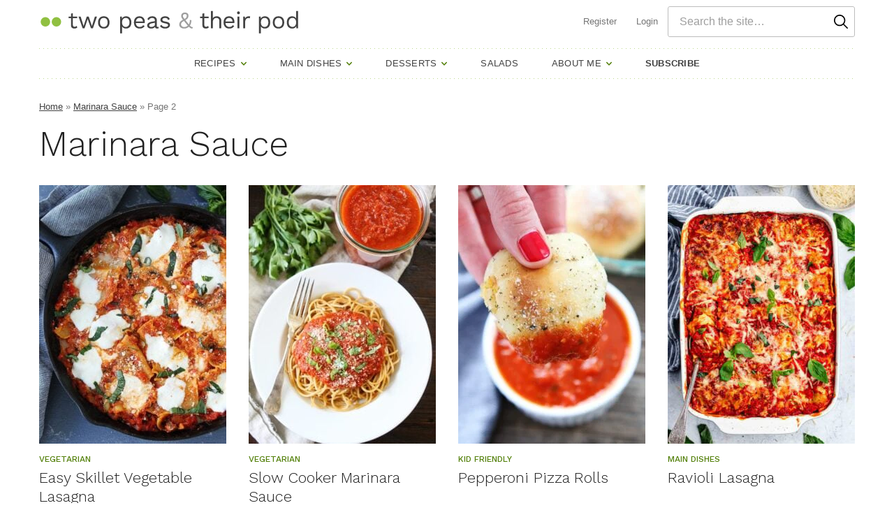

--- FILE ---
content_type: image/svg+xml
request_url: https://www.twopeasandtheirpod.com/wp-content/themes/twopeas-2020/assets/icons/logo/logo.svg
body_size: 2407
content:
<svg xmlns="http://www.w3.org/2000/svg" viewBox="0 0 352 35"><g fill="none" fill-rule="evenodd"><path fill="#424242" d="M51.768 25.88c-1.067.96-2.443 1.44-4.128 1.44-1.301 0-2.363-.352-3.184-1.056-.821-.704-1.243-1.781-1.264-3.232v-9.824h-3.2V11h3.2V7.16l2.56-.704V11h5.92v2.208h-5.92v9.376c0 .768.219 1.35.656 1.744.437.395 1.019.592 1.744.592 1.024 0 1.93-.395 2.72-1.184l.896 2.144zM78.416 11l-5.568 16h-2.56l-4.512-12.736L61.52 27h-2.56l-5.568-16h2.848l4.032 13.024L64.624 11h2.56l4.352 13.024L75.568 11h2.848zm9.2-.32c2.41 0 4.304.736 5.68 2.208 1.376 1.472 2.064 3.51 2.064 6.112 0 2.603-.688 4.64-2.064 6.112-1.376 1.472-3.27 2.208-5.68 2.208-2.41 0-4.304-.736-5.68-2.208-1.376-1.472-2.064-3.51-2.064-6.112 0-2.603.688-4.64 2.064-6.112 1.376-1.472 3.27-2.208 5.68-2.208zm0 2.208c-1.621 0-2.89.544-3.808 1.632-.917 1.088-1.376 2.581-1.376 4.48 0 1.899.459 3.392 1.376 4.48.917 1.088 2.187 1.632 3.808 1.632s2.89-.544 3.808-1.632c.917-1.088 1.376-2.581 1.376-4.48 0-1.899-.459-3.392-1.376-4.48-.917-1.088-2.187-1.632-3.808-1.632zm30.088-2.208c2.24 0 4.016.741 5.328 2.224C124.344 14.387 125 16.419 125 19s-.656 4.613-1.968 6.096c-1.312 1.483-3.088 2.224-5.328 2.224-1.173 0-2.224-.256-3.152-.768-.928-.512-1.648-1.195-2.16-2.048v9.216h-2.56V11h2.24l.16 2.784c.47-.939 1.19-1.69 2.16-2.256.97-.565 2.075-.848 3.312-.848zm-.288 14.4c1.557 0 2.784-.55 3.68-1.648.896-1.099 1.344-2.576 1.344-4.432 0-1.856-.448-3.333-1.344-4.432-.896-1.099-2.123-1.648-3.68-1.648-1.536 0-2.757.533-3.664 1.6-.907 1.067-1.36 2.496-1.36 4.288v.384c0 1.792.453 3.221 1.36 4.288.907 1.067 2.128 1.6 3.664 1.6zm25.804-6.912c0 .597-.043 1.195-.128 1.792h-12.064c.15 1.621.688 2.88 1.616 3.776.928.896 2.128 1.344 3.6 1.344 1.173 0 2.15-.203 2.928-.608.779-.405 1.307-.992 1.584-1.76l2.144 1.12c-.64 1.13-1.493 1.995-2.56 2.592s-2.432.896-4.096.896c-2.41 0-4.304-.736-5.68-2.208-1.376-1.472-2.064-3.51-2.064-6.112 0-2.603.656-4.64 1.968-6.112 1.312-1.472 3.173-2.208 5.584-2.208 1.493 0 2.784.33 3.872.992a6.373 6.373 0 012.464 2.688c.555 1.13.832 2.4.832 3.808zm-7.168-5.248c-1.408 0-2.544.416-3.408 1.248-.864.832-1.392 2.005-1.584 3.52h9.696c-.17-1.493-.661-2.661-1.472-3.504-.81-.843-1.888-1.264-3.232-1.264zm24.652 12.224a5.26 5.26 0 001.28-.16l-.16 2.016a5.667 5.667 0 01-1.92.32c-.832 0-1.488-.181-1.968-.544-.48-.363-.784-.97-.912-1.824-.49.747-1.21 1.328-2.16 1.744a7.375 7.375 0 01-2.992.624c-1.579 0-2.88-.368-3.904-1.104-1.024-.736-1.536-1.797-1.536-3.184 0-1.216.533-2.267 1.6-3.152 1.067-.885 2.613-1.499 4.64-1.84l4.256-.704v-.896c0-1.067-.33-1.92-.992-2.56-.661-.64-1.579-.96-2.752-.96-1.067 0-1.99.256-2.768.768-.779.512-1.381 1.27-1.808 2.272l-1.888-1.376c.427-1.195 1.221-2.144 2.384-2.848 1.163-.704 2.523-1.056 4.08-1.056 1.899 0 3.424.459 4.576 1.376 1.152.917 1.728 2.272 1.728 4.064v7.872c0 .384.096.672.288.864.192.192.501.288.928.288zM152 25.08c1.344 0 2.501-.32 3.472-.96.97-.64 1.456-1.472 1.456-2.496v-2.208l-3.584.672c-1.43.256-2.496.624-3.2 1.104-.704.48-1.056 1.093-1.056 1.84 0 .661.256 1.168.768 1.52.512.352 1.227.528 2.144.528zm18.636 2.24c-1.536 0-2.923-.304-4.16-.912-1.237-.608-2.144-1.51-2.72-2.704l2.08-1.44a3.899 3.899 0 001.888 2.112c.896.47 1.952.704 3.168.704 1.259 0 2.219-.224 2.88-.672.661-.448.992-1.013.992-1.696 0-.619-.31-1.115-.928-1.488-.619-.373-1.707-.699-3.264-.976-1.536-.277-2.752-.613-3.648-1.008-.896-.395-1.547-.896-1.952-1.504s-.608-1.36-.608-2.256c0-.875.256-1.675.768-2.4.512-.725 1.248-1.307 2.208-1.744.96-.437 2.07-.656 3.328-.656 1.707 0 3.077.315 4.112.944 1.035.63 1.776 1.595 2.224 2.896l-2.176 1.28c-.341-1.024-.859-1.76-1.552-2.208-.693-.448-1.563-.672-2.608-.672-1.045 0-1.93.235-2.656.704-.725.47-1.088 1.013-1.088 1.632 0 .704.315 1.248.944 1.632.63.384 1.755.715 3.376.992 2.219.363 3.787.907 4.704 1.632.917.725 1.376 1.75 1.376 3.072 0 .917-.272 1.733-.816 2.448-.544.715-1.323 1.275-2.336 1.68s-2.192.608-3.536.608zm59.236-1.44c-1.067.96-2.443 1.44-4.128 1.44-1.301 0-2.363-.352-3.184-1.056-.821-.704-1.243-1.781-1.264-3.232v-9.824h-3.2V11h3.2V7.16l2.56-.704V11h5.92v2.208h-5.92v9.376c0 .768.219 1.35.656 1.744.437.395 1.019.592 1.744.592 1.024 0 1.93-.395 2.72-1.184l.896 2.144zm10.692-15.2c1.813 0 3.307.523 4.48 1.568 1.173 1.045 1.76 2.55 1.76 4.512V27h-2.56v-9.344c0-1.664-.357-2.87-1.072-3.616-.715-.747-1.67-1.12-2.864-1.12-.832 0-1.627.192-2.384.576-.757.384-1.376.997-1.856 1.84-.48.843-.72 1.904-.72 3.184V27h-2.56V3.64h2.56v9.76c.533-.917 1.253-1.6 2.16-2.048.907-.448 1.925-.672 3.056-.672zm24.06 7.488c0 .597-.043 1.195-.128 1.792h-12.064c.15 1.621.688 2.88 1.616 3.776.928.896 2.128 1.344 3.6 1.344 1.173 0 2.15-.203 2.928-.608.779-.405 1.307-.992 1.584-1.76l2.144 1.12c-.64 1.13-1.493 1.995-2.56 2.592s-2.432.896-4.096.896c-2.41 0-4.304-.736-5.68-2.208-1.376-1.472-2.064-3.51-2.064-6.112 0-2.603.656-4.64 1.968-6.112 1.312-1.472 3.173-2.208 5.584-2.208 1.493 0 2.784.33 3.872.992a6.373 6.373 0 012.464 2.688c.555 1.13.832 2.4.832 3.808zm-7.168-5.248c-1.408 0-2.544.416-3.408 1.248-.864.832-1.392 2.005-1.584 3.52h9.696c-.17-1.493-.661-2.661-1.472-3.504-.81-.843-1.888-1.264-3.232-1.264zm12.612-4.992c-.576 0-1.04-.176-1.392-.528-.352-.352-.528-.816-.528-1.392s.176-1.04.528-1.392c.352-.352.816-.528 1.392-.528s1.04.176 1.392.528c.352.352.528.816.528 1.392s-.176 1.04-.528 1.392c-.352.352-.816.528-1.392.528zM271.348 27h-2.56V11h2.56v16zm12.804-16.32c.768 0 1.355.107 1.76.32l-.512 2.496c-.512-.277-1.184-.416-2.016-.416-.683 0-1.35.197-2 .592-.65.395-1.184.992-1.6 1.792-.416.8-.624 1.765-.624 2.896V27h-2.56V11h2.08l.352 2.624c.896-1.963 2.603-2.944 5.12-2.944zm21.652 0c2.24 0 4.016.741 5.328 2.224 1.312 1.483 1.968 3.515 1.968 6.096s-.656 4.613-1.968 6.096c-1.312 1.483-3.088 2.224-5.328 2.224-1.173 0-2.224-.256-3.152-.768-.928-.512-1.648-1.195-2.16-2.048v9.216h-2.56V11h2.24l.16 2.784c.47-.939 1.19-1.69 2.16-2.256.97-.565 2.075-.848 3.312-.848zm-.288 14.4c1.557 0 2.784-.55 3.68-1.648.896-1.099 1.344-2.576 1.344-4.432 0-1.856-.448-3.333-1.344-4.432-.896-1.099-2.123-1.648-3.68-1.648-1.536 0-2.757.533-3.664 1.6-.907 1.067-1.36 2.496-1.36 4.288v.384c0 1.792.453 3.221 1.36 4.288.907 1.067 2.128 1.6 3.664 1.6zm18.828-14.4c2.41 0 4.304.736 5.68 2.208 1.376 1.472 2.064 3.51 2.064 6.112 0 2.603-.688 4.64-2.064 6.112-1.376 1.472-3.27 2.208-5.68 2.208-2.41 0-4.304-.736-5.68-2.208-1.376-1.472-2.064-3.51-2.064-6.112 0-2.603.688-4.64 2.064-6.112 1.376-1.472 3.27-2.208 5.68-2.208zm0 2.208c-1.621 0-2.89.544-3.808 1.632-.917 1.088-1.376 2.581-1.376 4.48 0 1.899.459 3.392 1.376 4.48.917 1.088 2.187 1.632 3.808 1.632s2.89-.544 3.808-1.632c.917-1.088 1.376-2.581 1.376-4.48 0-1.899-.459-3.392-1.376-4.48-.917-1.088-2.187-1.632-3.808-1.632zm26.412-9.248V27h-2.24l-.16-2.784c-.47.939-1.19 1.69-2.16 2.256-.97.565-2.075.848-3.312.848-2.24 0-4.016-.741-5.328-2.224-1.312-1.483-1.968-3.515-1.968-6.096s.656-4.613 1.968-6.096c1.312-1.483 3.088-2.224 5.328-2.224 1.173 0 2.224.256 3.152.768.928.512 1.648 1.195 2.16 2.048V3.64h2.56zm-7.584 21.44c1.536 0 2.757-.533 3.664-1.6.907-1.067 1.36-2.496 1.36-4.288v-.384c0-1.792-.453-3.221-1.36-4.288-.907-1.067-2.128-1.6-3.664-1.6-1.557 0-2.784.55-3.68 1.648-.896 1.099-1.344 2.576-1.344 4.432 0 1.856.448 3.333 1.344 4.432.896 1.099 2.123 1.648 3.68 1.648z"/><path fill="#9E9E9E" d="M197.416 5.56c1.387 0 2.555.357 3.504 1.072.95.715 1.424 1.808 1.424 3.28 0 1.216-.283 2.272-.848 3.168-.565.896-1.67 1.824-3.312 2.784.363.49 1.067 1.376 2.112 2.656l1.152 1.44 1.408 1.696c.896-1.472 1.344-3.19 1.344-5.152 0-.384-.01-.672-.032-.864l2.048.256.032.768c0 1.195-.17 2.352-.512 3.472a11.286 11.286 0 01-1.472 3.088c.832.875 1.53 1.456 2.096 1.744.565.288 1.232.432 2 .432l-.64 1.92c-.853 0-1.621-.16-2.304-.48-.683-.32-1.525-.981-2.528-1.984a8.907 8.907 0 01-2.848 1.824c-1.067.427-2.23.64-3.488.64-1.301 0-2.464-.235-3.488-.704-1.024-.47-1.819-1.12-2.384-1.952-.565-.832-.848-1.77-.848-2.816 0-1.323.39-2.501 1.168-3.536.779-1.035 2.075-2.032 3.888-2.992-.917-1.195-1.552-2.144-1.904-2.848a4.942 4.942 0 01-.528-2.24 4.7 4.7 0 01.576-2.256c.384-.715.95-1.296 1.696-1.744.747-.448 1.643-.672 2.688-.672zM196.2 16.984c-1.557.896-2.608 1.69-3.152 2.384-.544.693-.816 1.456-.816 2.288 0 1.024.416 1.877 1.248 2.56.832.683 1.824 1.024 2.976 1.024.96 0 1.867-.16 2.72-.48a7.132 7.132 0 002.304-1.408c-.725-.79-1.696-1.941-2.912-3.456l-2.368-2.912zm1.184-9.248c-.81 0-1.435.235-1.872.704-.437.47-.656 1.056-.656 1.76 0 .555.128 1.093.384 1.616.256.523.821 1.35 1.696 2.48 1.301-.704 2.15-1.387 2.544-2.048.395-.661.592-1.419.592-2.272 0-1.493-.896-2.24-2.688-2.24z"/><g fill="#90C041" transform="translate(0 2)"><circle cx="8.533" cy="16.213" r="6.4"/><circle cx="23.467" cy="16.213" r="6.4"/></g></g></svg>

--- FILE ---
content_type: text/plain; charset=utf-8
request_url: https://ads.adthrive.com/http-api/cv2
body_size: 3321
content:
{"om":["0g8i9uvz","0iyi1awv","1","10011/168b08762f91180e1df5cf476e12f4b7","10011/38ac4867a036a48575b8125c57e826b7","10011/6d6f4081f445bfe6dd30563fe3476ab4","10011/b9c5ee98f275001f41279fe47aaee919","1011_74_18364134","10310289136970_462615155","10310289136970_462615644","10310289136970_462615833","10310289136970_593674671","10310289136970_594352012","10339421-5836009-0","11142692","1185:1610326628","11896988","12010084","12010088","12168663","124843_10","12850756","1606221","1610326628","1610326728","1611092","17_24766949","1h7yhpl7","1ph78ax2","1szmtd70","202430_200_EAAYACogrPcXlVDpv4mCpFHbtASH4.EGy-m7zq791oD26KFcrCUyBCeqWqs_","2249:564549740","2249:650662457","2249:691925891","2307:0u8cmwjg","2307:4etfwvf1","2307:8orkh93v","2307:9jse9oga","2307:cgdc2q0j","2307:hfqgqvcv","2307:ixnblmho","2307:j1lywpow","2307:n2rcz3xr","2307:nmuzeaa7","2307:oo8yaihc","2307:pi9dvb89","2307:rn9p8zym","2307:u4atmpu4","2307:xnfnfr4x","2307:ya949d2z","2307:z2zvrgyz","23618421","23t9uf9c","2409_15064_70_86698029","2409_15064_70_86698451","2409_25495_176_CR52092920","2409_25495_176_CR52092921","2409_25495_176_CR52153848","2409_25495_176_CR52153849","2409_25495_176_CR52178316","2409_25495_176_CR52186411","25_op9gtamy","25_utberk8n","25_yi6qlg3p","2662_200562_8166427","2662_200562_8168520","2676:86082794","2676:86698464","2676:86895130","2715_9888_522709","2760:176_CR52150651","2760:176_CR52153848","2760:176_CR52175339","2760:176_CR52186411","2760:176_CR52186412","28933536","29402249","2aqgm79d","2jjp1phz","3018/057c1e8715d016c17c57e502f24d2ace","3018/d88168161927a0727b6690ca51699cd3","3018/ee348cc396693d4dafc662b3c4b66981","308_125203_20","308_125204_13","32296876","32661333","32661359","3335_25247_700109379","3335_25247_700109383","3335_25247_700109389","3335_25247_700109391","33603859","33605623","33637455","34182009","3658_136236_9jse9oga","3658_15078_cuudl2xr","3658_15078_h7fq12y2","3658_15078_revf1erj","3658_15106_u4atmpu4","3658_15936_0u8cmwjg","3658_16352_ehc482l0","3658_203382_z2zvrgyz","3658_215376_T26224673","3658_85713_T26497347","3658_87799_cgdc2q0j","381513943572","38495746","3LMBEkP-wis","3a7sb5xc","3o9hdib5","3v2n6fcp","409_216366","409_216408","409_223589","409_223604","409_225980","409_225988","409_225990","409_226331","409_226352","409_227223","409_227258","409_227260","409_228107","409_228367","4111IP31KS13125135_13","44146511","444361067","44629254","44916594","458901553568","4749xx5e","481703827","485027845327","48630119","49064328","49874600","4etfwvf1","5126500501","513119272","53v6aquw","54779847","54779856","54779873","5504:203715","5504:203905","5510:3a7sb5xc","5510:cymho2zs","55763524","557_409_220139","557_409_220334","557_409_220364","558_93_u4atmpu4","561921909765","56341213","564549740","56635908","56919496","5726507811","579950782","5qw9h849","5sfc9ja1","60146355","60168533","605367467","60638194","609577512","618876699","618980679","61900466","619089559","61916211","61916223","61916225","61916227","61916229","61916233","61926845","61932920","61932925","61932933","6226543513","6250_66552_1112888883","62667320","627309156","627309159","627506494","628015148","628223277","628444259","628444349","628444433","628444439","628456310","628456313","628456382","628622163","628622172","628622178","628622241","628622244","628622247","628622250","628683371","628687043","628687157","628687460","628687463","628803013","628841673","629007394","629009180","629167998","629168001","629168010","629168565","629171196","629171202","630137823","63097353","6329018","63barbg1","6547_67916_1lWXtKZMMm5NS06wHQOK","659216891404","65ridjkc","680_99480_464327579","680_99480_700109379","680_99480_700109389","680_99480_700109391","697893306","6jrz15kl","6mrds7pc","6tj9m7jw","700109383","700109389","700109391","700109393","704889081","70jx2f16","732421398132","7354_138543_85445183","7354_138543_85809016","7354_138543_85809046","7354_217088_85402401","74243_74_18364134","794109848040","7cmeqmw8","7rj1j7l8","8152859","8160967","8172734","8172741","8193073","8193078","82133859","85402293","86434184","86434333","86698256","86925904","87007193","8831024240_564549740","9057/0328842c8f1d017570ede5c97267f40d","9057/0da634e56b4dee1eb149a27fcef83898","9057/211d1f0fa71d1a58cabee51f2180e38f","9057/37a3ff30354283181bfb9fb2ec2f8f75","9057/b232bee09e318349723e6bde72381ba0","9Z4uFPEnsAQ","9efxb1yn","9uox3d6i","a7wye4jw","ad6783io","af9kspoi","arkbrnjf","axihqhfq","axw5pt53","b5idbd4d","bodqfosc","bsgbu9lt","c0mw623r","cgdc2q0j","ckznjym0","cr-2azmi2ttu9vd","cr-2azmi2ttuatj","cr-2azmi2ttubwe","cr-72occ8olubwe","cr-7f9n585bubxe","cr-9cqtzf5wverhx5","cr-f6puwm2w27tf1","cr-f6puwm2x27tf1","cr-p4yy54fwu9vd","cuudl2xr","cymho2zs","da4ry5vp","ddr52z0n","dpjydwun","dsugp5th","e2c76his","ehc482l0","ey8vsnzk","f3h9fqou","f3tdw9f3","fcn2zae1","g29thswx","g749lgab","h0zwvskc","h8ua5z2p","heb21q1u","hffavbt7","hfqgqvcv","hi8dd2jh","hy959rg7","i9hhk5j7","ic7fhmq6","iu5svso2","ix298nblmho","j1lywpow","jrqswq65","jsy1a3jk","lasd4xof","lc1wx7d6","lxlnailk","mne39gsk","n2rcz3xr","n8w0plts","o2s05iig","o6vx6pv4","oo2988yaihc","oo8yaihc","ozdii3rw","pi9dvb89","piwneqqj","plth4l1a","qg76tgo1","qt09ii59","quspexj2","rn9p8zym","rnvjtx7r","rwwkn4ni","s4s41bit","szmt953j","t2298dlmwva","ti0s3bz3","u2x4z0j8","u30fsj32","u4atmpu4","uf5rmxyz","ujl9wsn7","ut42112berk8n","ux1fyib3","ux2981fyib3","vdcb5d4i","ve59bb3u","vwg10e52","w29yu4s2","wq5j4s9t","wy75flx2","xdaezn6y","xgzzblzl","xmnfj1ff","xnfnfr4x","xson3pvm","y141rtv6","y42ubkar","y7a7djlm","ya949d2z","yi6qlg3p","z9ku9v6m","zaiy3lqy","zmciaqa3","7979132","7979135"],"pmp":[],"adomains":["123notices.com","1md.org","about.bugmd.com","acelauncher.com","adameve.com","akusoli.com","allyspin.com","askanexpertonline.com","atomapplications.com","bassbet.com","betsson.gr","biz-zone.co","bizreach.jp","braverx.com","bubbleroom.se","bugmd.com","buydrcleanspray.com","byrna.com","capitaloneshopping.com","clarifion.com","combatironapparel.com","controlcase.com","convertwithwave.com","cotosen.com","countingmypennies.com","cratedb.com","croisieurope.be","cs.money","dallasnews.com","definition.org","derila-ergo.com","dhgate.com","dhs.gov","displate.com","easyprint.app","easyrecipefinder.co","fabpop.net","familynow.club","fla-keys.com","folkaly.com","g123.jp","gameswaka.com","getbugmd.com","getconsumerchoice.com","getcubbie.com","gowavebrowser.co","gowdr.com","gransino.com","grosvenorcasinos.com","guard.io","hero-wars.com","holts.com","instantbuzz.net","itsmanual.com","jackpotcitycasino.com","justanswer.com","justanswer.es","la-date.com","lightinthebox.com","liverrenew.com","local.com","lovehoney.com","lulutox.com","lymphsystemsupport.com","manualsdirectory.org","meccabingo.com","medimops.de","mensdrivingforce.com","millioner.com","miniretornaveis.com","mobiplus.me","myiq.com","national-lottery.co.uk","naturalhealthreports.net","nbliver360.com","nikke-global.com","nordicspirit.co.uk","nuubu.com","onlinemanualspdf.co","original-play.com","outliermodel.com","paperela.com","paradisestays.site","parasiterelief.com","peta.org","photoshelter.com","plannedparenthood.org","playvod-za.com","printeasilyapp.com","printwithwave.com","profitor.com","quicklearnx.com","quickrecipehub.com","rakuten-sec.co.jp","rangeusa.com","refinancegold.com","robocat.com","royalcaribbean.com","saba.com.mx","shift.com","simple.life","spinbara.com","systeme.io","taboola.com","tackenberg.de","temu.com","tenfactorialrocks.com","theoceanac.com","topaipick.com","totaladblock.com","usconcealedcarry.com","vagisil.com","vegashero.com","vegogarden.com","veryfast.io","viewmanuals.com","viewrecipe.net","votervoice.net","vuse.com","wavebrowser.co","wavebrowserpro.com","weareplannedparenthood.org","xiaflex.com","yourchamilia.com"]}